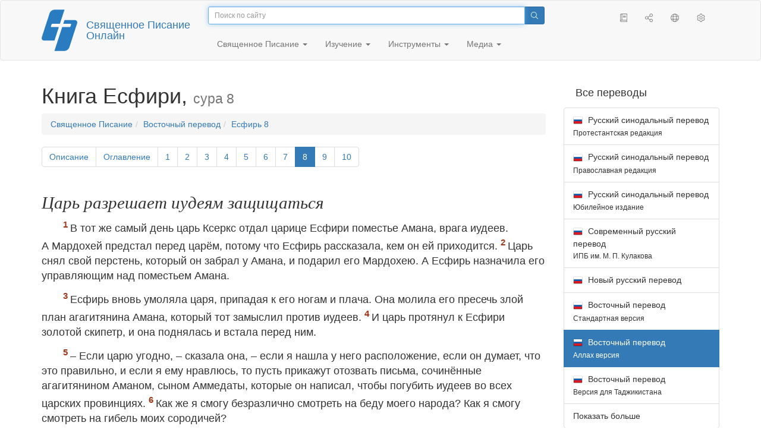

--- FILE ---
content_type: text/html; charset=utf-8
request_url: https://only.bible/bible/carsa/est-8/
body_size: 9369
content:
<!DOCTYPE html>
<html lang="ru"><head><title>Есфирь 8 / Восточный перевод (Аллах версия) | Священное Писание Онлайн</title>
<meta charset="utf-8" />
<meta http-equiv="X-UA-Compatible" content="IE=edge" /><link rel="icon" href="https://static.only.bible/favicon.svg" type="image/svg+xml">
<meta name="viewport" content="width=device-width, initial-scale=1, maximum-scale=1,user-scalable=0" />
<meta name="author" content="" />
<meta property="bible:book" sid="est" content="Есфирь" />
<meta property="bible:book:next" chk="" content="/bible/carsa/job/" />
<meta property="bible:book:prev" chk="" content="/bible/carsa/neh-dsc/" />
<meta property="bible:chapter" content="8" extra="dsc,toc" first="1" last="10" />
<meta property="bible:edition" sid="carsa" content="Восточный перевод (Аллах версия)" />
<meta property="bible:locale" conetnt="ru_CA" />
<meta property="bible:next" chk="" content="/bible/carsa/est-9/" />
<meta property="bible:prev" chk="" content="/bible/carsa/est-7/" />
<meta name="customer:languages" content="ru-ca ru-ru" allowed="xx-xx ru-ru ru-ca uk-ua be-by en-gb" active="ru-ca" bycustomer="" />
<meta name="customer:country" content="" />
<meta name="customer:state" content="" />
<meta name="customer:city" content="" />
<meta name="description" content="В тот же самый день царь Ксеркс отдал царице Есфири поместье Амана, врага иудеев. А Мардохей предстал перед царём, потому что Есфирь рассказала, кем он ей приходится." />
<meta property="og:description" content="В тот же самый день царь Ксеркс отдал царице Есфири поместье Амана, врага иудеев. А Мардохей предстал перед царём, потому что Есфирь рассказала, кем он ей приходится." />
<meta property="og:image" content="https://preview.only.bible/share/bible/carsa/est-8/" />
<meta property="og:image:height" content="630" />
<meta property="og:image:type" content="image/png" />
<meta property="og:image:width" content="1200" />
<meta property="og:locale" content="ru_CA" />
<meta property="og:site_name" content="Священное Писание Онлайн" />
<meta property="og:title" content="Есфирь, сура8 | Восточный перевод (Аллах)" />
<meta name="twitter:card" content="summary_large_image" />
<meta name="twitter:creator" content="@BiblicaMinistry" />
<meta name="twitter:description" content="В тот же самый день царь Ксеркс отдал царице Есфири поместье Амана, врага иудеев. А Мардохей предстал перед царём, потому что Есфирь рассказала, кем он ей приходится." />
<meta name="twitter:image" content="https://preview.only.bible/tw/bible/carsa/est-8/" />
<meta name="twitter:image:alt" content="В тот же самый день царь Ксеркс отдал царице Есфири поместье Амана, врага иудеев. А Мардохей предстал перед царём, потому что Есфирь рассказала, кем он ей приходится." />
<meta name="twitter:site" content="@rubible" />
<meta name="twitter:title" content="Есфирь, сура8 | Восточный перевод (Аллах)" />
<meta property="og:type" content="book" />
<meta property="og:url" content="https://only.bible/bible/carsa/est-8/" />
<meta property="og:vk:image" content="https://preview.only.bible/img/bible/carsa/est-8/" /><!-- need add links --><link href="https://static.only.bible/design/s7sihu/lIAA.css" version="s7sihu" value="lIAA" id="custom-design" rel="stylesheet" settings="JL01" type="text/css" crossorigin="anonymous" /><link href="https://ajax.googleapis.com/ajax/libs/jqueryui/1.12.1/themes/smoothness/jquery-ui.min.css" rel="preload" as="style" type="text/css" crossorigin="anonymous" onload="this.rel='stylesheet'" /><link href="https://static.only.bible/c/css/10_ext-HLVOsWnd.css" rel="preload" as="style" type="text/css" crossorigin="anonymous" onload="this.rel='stylesheet'" /><link href="https://static.only.bible/c/css/20_core-t7nE5zDl.css" rel="preload" as="style" type="text/css" crossorigin="anonymous" onload="this.rel='stylesheet'" /><script src="https://static.only.bible/js/language/s7siki/ru-ca.js" value="ru-ca ru-ru" id="custom-language" defer></script><script src="/rebuild.js" defer></script><!--[if lt IE 9]><script src="https://static.only.bible/c/js/01_ie8-H9uauIHX.js" type="text/javascript" defer></script><![endif]--></head><body><nav id="nav" class="navbar navbar-default"><div class="container"><a class="show-on-focus js-skip-to-content" href="#start-of-content" id="skiptocontent" tabindex="1">Перейти к содержимому</a><div class="row xs-button"><div class="col-xs-12 col-sm-3" id="navbar-header"><div class="brand"><div class="img-brand"><img align="left" alt="Священное Писание Онлайн" class="navbar-brand" height="50" src="https://static.only.bible/img/bibleonline.svg" width="45"/></div><a class="navbar-link" href="/">Священное Писание Онлайн</a></div><div class="buttons nav-buttons-xs"><button aria-controls="navbar" aria-expanded="false" aria-label="Навигация" class="navbar-toggle collapsed" data-target="#navbar" data-toggle="collapse" type="button"><span class="sr-only"></span>
	<i class="fal fa-bars"></i></button><button aria-controls="navbar" aria-expanded="false" aria-label="Поиск" class="navbar-toggle collapsed searchlink" data-target="#searchbar" data-toggle="collapse" type="button"><i class="fal fa-search"></i></button><button aria-controls="navbar" aria-label="Слушать" class="navbar-toggle collapsed audio-play" type="button"><i class="fal fa-pause pause-button"></i>
	<i class="fal fa-headphones play-button"></i></button><button aria-controls="navbar" aria-expanded="false" aria-label="Список книг" class="navbar-toggle collapsed bible-books books-modal show-modal-window" data-target="#books" data-toggle="collapse" type="button"><i class="fal fa-book"></i></button></div></div><div class="collapse navbar-collapse" id="navbar"><div class="col-lg-6 col-md-5 col-sm-4 searchbar" id="navbar-search"><form action="/search/" class="w-100"><div class="input-group input-group-sm"><input placeholder="Поиск по сайту" aria-autocomplete="list" autocapitalize="off" autocomplete="off" autocorrect="off" autofocus="autofocus" class="form-control input-search" incremental="true" maxlength="400" name="s" spellcheck="true" type="search" value=""/>
<span class="input-group-btn"><button aria-label="Поиск" class="btn btn-primary" type="submit"><i class="fal fa-search"></i></button></span></div></form></div><div class="col-lg-3 col-md-4 col-sm-5" id="navbar-buttons"><ul class="nav navbar-nav navbar-nav-right"><li class="hidden-nonsc hidden-xs"><a aria-controls="navbar" aria-expanded="false" class="collapsed searchlink" data-target="#searchbar" data-toggle="collapse" href="#search"><i class="fal fa-search"></i></a></li><li><a class="hidden-xs bible-books books-modal show-modal-window" href="#books" id="books" tooltip="Книги Писания"><i class="fal fa-book"></i></a></li><li class="show-withaudio  hidden-xs"><a class="play-button audio-play" href="#play" tooltip="Слушать"><i class="fal fa-headphones"></i></a></li><li class="show-withaudio hidden-xs"><a class="pause-button audio-play" href="#pause" tooltip="Пауза"><i class="fal fa-pause"></i></a></li><li class="share-modal show-modal-window"><a href="#share" id="share" tooltip="Поделиться"><i class="fal fa-share-alt"></i></a></li><li class="languages-modal show-modal-window"><a href="#language" id="languages" tooltip="Языки"><i class="fal fa-globe"></i></a></li><li class="show-withcache settings-modal show-modal-window"><a href="#settings" id="settings" tooltip="Настройки"><i class="fal fa-cog"></i></a></li></ul></div><div class="col-sm-9" id="navbar-menu"><ul class="nav navbar-nav navbar-nav-left"><li class="dropdown"><a aria-expanded="false" aria-haspopup="true" class="dropdown-toggle" data-toggle="dropdown" href="#" role="button">Священное Писание <span class="caret"></span></a><ul class="dropdown-menu"><li><a href="/bible/read/"><i class="fal fa-bible"></i> Читать Священное писание</a></li><li><a href="/plan/"><i class="fal fa-calendar-alt"></i> Планы чтения</a></li><li><a href="/bible/"><i class="fal fa-language"></i> Все переводы</a></li><li class="divider" role="separator"></li><li><a href="/audio/"><i class="fal fa-headphones"></i> Аудиозапись Священного писания</a></li><li><a href="/video/deaf/"><i class="fal fa-sign-language"></i> Фильмы по Священному писанию</a></li><li class="divider" role="separator"></li><li><a href="/children/ibt/"><i class="fal fa-male"></i> Истории Священного писания для детей</a></li></ul></li><li class="dropdown"><a aria-expanded="false" aria-haspopup="true" class="dropdown-toggle" data-toggle="dropdown" href="#" role="button">Изучение <span class="caret"></span></a><ul class="dropdown-menu"><li><a href="/qa/"><i class="fal fa-question"></i> Ответы на вопросы</a></li><li><a href="/library/"><i class="fal fa-books"></i> Библиотека</a></li></ul></li><li class="dropdown"><a aria-expanded="false" aria-haspopup="true" class="dropdown-toggle" data-toggle="dropdown" href="#" role="button">Инструменты <span class="caret"></span></a><ul class="dropdown-menu"><li><a href="/tools/"><i class="fal fa-tools"></i> Все инструменты</a></li></ul></li><li class="dropdown"><a aria-expanded="false" aria-haspopup="true" class="dropdown-toggle" data-toggle="dropdown" href="#" role="button">Медиа <span class="caret"></span></a><ul class="dropdown-menu"><li><a href="/video/"><i class="fal fa-film"></i> Видео</a></li><li><a href="/library/"><i class="fal fa-books"></i> Библиотека</a></li><li><a href="/wallpapers/"><i class="fal fa-mobile-alt"></i> Обои</a></li><li><a href="/download/"><i class="fal fa-download"></i> Скачать</a></li></ul></li></ul></div></div></div><div class="collapse navbar-collapse container" id="searchbar"><div class="col-xs-12 col-sm-9 col-sm-offset-3 searchbar"><form action="/search/" class="w-100"><div class="input-group input-group-sm"><input placeholder="Поиск по сайту" aria-autocomplete="list" autocapitalize="off" autocomplete="off" autocorrect="off" autofocus="autofocus" class="form-control input-search" incremental="true" maxlength="400" name="s" spellcheck="true" type="search" value=""/>
<span class="input-group-btn"><button aria-label="Поиск" class="btn btn-primary" type="submit"><i class="fal fa-search"></i></button></span></div></form></div></div><div class="collapse navbar-collapse container audioplayer" id="audiobar"><div><div class="row"><div class="col-xs-12"><div class="progress seek-bar"><div aria-valuemax="100" aria-valuemin="0" aria-valuenow="0" class="progress-bar audio-progress play-bar" role="progressbar"></div></div></div></div></div><div class="col-xs-12"><span class="audio-title"></span>
		<span class="time">
		<span class="current-time"></span><span> / </span><span class="duration"></span></div></div></div></nav><div class="print-head visible-print-block"><noindex>
		<img height="120" src="https://static.only.bible/img/bibleonline.svg"/><h1></h1></noindex></div><div class="show-on-focus" id="start-of-content"></div><div class="container show-wj" id="content"><div class="row"><div class="col-xs-12 col-sm-7 col-md-8 col-lg-9 col-12-print"><h1><span class="visible-lg">Книга Есфири, <small>сура 8</small></span><span class="hidden-lg">
Есфирь, <small>сур 8</small>
</span></h1><nav aria-label="breadcrumb" class="hidden-print"><ul class="breadcrumb"><li class="breadcrumb-item"><a class="bible-groups show-modal-window" href="/bible/">Священное Писание</a></li><li class="breadcrumb-item"><a class="visible-lg bible-translates show-modal-window" href="/bible/carsa/">Восточный перевод</a><a class="hidden-lg bible-translates show-modal-window" href="/bible/carsa/">Восточный</a></li><li class="breadcrumb-item"><a class="visible-lg bible-books books-modal show-modal-window" href="/bible/carsa/est-8/">Есфирь 8</a><a class="hidden-lg bible-books books-modal show-modal-window" href="/bible/carsa/est-8/">Есфирь 8</a></li></ul></nav><!-- Show media --><div class="read-top-nav hidden-print"><div class="top-pagination hidden-print"><nav><ul class="pagination hidden-print"><li class="pgn" id="pgn-dsc" value="dsc"><a href="/bible/carsa/est-dsc/">Описание</a></li><li class="pgn" id="pgn-toc" value="toc"><a href="/bible/carsa/est-toc/">Оглавление</a></li><li class="pgn" id="pgn-1" value="1"><a href="/bible/carsa/est-1/">1</a></li><li after="8" b="est" before="1" class="pgn expand-navigation-auto" e="carsa"><a after="8" b="est" before="1" class="expand-navigation" e="carsa" href="javascript:void()">&harr;</a></li><li class="active pgn" value="8"><span>8</span></li><li after="10" b="est" before="8" class="pgn expand-navigation-auto" e="carsa"><a after="10" b="est" before="8" class="expand-navigation" e="carsa" href="javascript:void()">&harr;</a></li><li class="pgn" id="pgn-10" value="10"><a href="/bible/carsa/est-10/">10</a></li></ul></nav></div><div class="fast_go hidden-print"><form id="gobible"><div class="input-group"><input id="navpfx" type="hidden" value="/bible/carsa/est/"/><input class="form-control" cur="8" id="navchap" max="10" min="1" placeholder="Перейти к суре (10 всего)" type="number"/>
<span class="input-group-btn"><button value="Перейти к суре" class="btn btn-primary" type="submit">&raquo;</button></span></div></form></div></div><div class="hidden-md hidden-lg  bible-text bible-text-carsa col-xs-11  hidden-print"><ul class="pager"><li class="previous"><a href="/bible/carsa/est-7/"><i class="fal fa-arrow-left"></i>
7</a></li><li class="next"><a href="/bible/carsa/est-9/">9
<i class="fal fa-arrow-right"></i></a></li></ul></div><div class="hidden-print mt-5 btn-toolbar show-all"><div class="mr-2 btn-group"><button class="btn btn-primary hidden-print show-all-btn" href="/bible/carsa/est/8/">Сура целиком</button></div><div class="btn-group"><button class="btn btn-primary hidden-print show-copy">Копировать</button><button aria-label="Копировать" class="btn btn-primary hidden-print show-copy-open"><i class="fal fa-window-restore"></i></button></div></div><div class="row equal" id="bible"><div class="bible-text bible-text-carsa col-xs-12 col-print-12 col-md-12"><!-- 20.04 --><p class="text-start"><h3 class="text-s1">Царь разрешает иудеям защищаться</h3><span class="v v-cont v-fst v-st" vers="0">
  </span><p class="text-p"><span class="v v-cont v-fst v-st" vers="0">
    </span><span class="v v-init v-st" vers="1">В&nbsp;тот же самый день царь Ксеркс отдал царице Есфири поместье Амана, врага иудеев. А&nbsp;Мардохей предстал перед царём, потому что Есфирь рассказала, кем он ей приходится. </span><span class="v v-init v-st" vers="2">Царь снял свой перстень, который он забрал у&nbsp;Амана, и&nbsp;подарил его Мардохею. А&nbsp;Есфирь назначила его управляющим над поместьем Амана.</p></span><p class="text-p"><span class="v v-cont v-st" vers="2">
    </span><span class="v v-init v-st" vers="3">Есфирь вновь умоляла царя, припадая к&nbsp;его ногам и&nbsp;плача. Она молила его пресечь злой план агагитянина Амана, который тот замыслил против иудеев. </span><span class="v v-init v-st" vers="4">И&nbsp;царь протянул к&nbsp;Есфири золотой скипетр, и&nbsp;она поднялась и&nbsp;встала перед ним.</p></span><p class="text-p"><span class="v v-cont v-st" vers="4">
    </span><span class="v v-init v-st" vers="5">– Если царю угодно, – сказала она, – если я&nbsp;нашла у&nbsp;него расположение, если он думает, что это правильно, и&nbsp;если я&nbsp;ему нравлюсь, то пусть прикажут отозвать письма, сочинённые агагитянином Аманом, сыном Аммедаты, которые он написал, чтобы погубить иудеев во всех царских провинциях. </span><span class="v v-init v-st" vers="6">Как же я&nbsp;смогу безразлично смотреть на беду моего народа? Как я&nbsp;смогу смотреть на гибель моих сородичей?</p></span><p class="text-p"><span class="v v-cont v-st" vers="6">
    </span><span class="v v-init v-st" vers="7">Царь Ксеркс ответил царице Есфири и&nbsp;иудею Мардохею:</p></span><p class="text-p"><span class="v v-cont v-st" vers="7">– За то, что Аман преследовал иудеев, я&nbsp;отдал его поместье Есфири, а&nbsp;его самого повесили на виселице. </span><span class="v v-init v-st" vers="8">А&nbsp;вы напишите от царского имени другой указ, в&nbsp;пользу иудеев, как вам будет угодно, и&nbsp;скрепите его царским перстнем, потому что никакого письма, написанного от лица царя и&nbsp;скреплённого его перстнем, отменить нельзя.</p></span><p class="text-p"><span class="v v-cont v-st" vers="8">
    </span><span class="v v-init v-st" vers="9">И&nbsp;созваны были в&nbsp;то время – в&nbsp;двадцать третий день третьего месяца, месяца сивана (<em class="text-add">25 июня 474 г. до н. э.</em>), – царские писари. Они записали все распоряжения Мардохея к&nbsp;иудеям, к&nbsp;сатрапам, наместникам и&nbsp;князьям ста двадцати семи провинций, простиравшихся от Индии до Эфиопии. Эти распоряжения были написаны письменами каждой провинции и&nbsp;на языке каждого народа, и&nbsp;для иудеев – их письменами и&nbsp;на их языке. </span><span class="v v-init v-st" vers="10">Мардохей написал от имени царя Ксеркса, скрепил письма царским перстнем и&nbsp;разослал их через конных гонцов, которые ездили на быстрых конях, специально выведенных для царя.</p></span><p class="text-p"><span class="v v-cont v-st" vers="10">
    </span><span class="v v-init v-st" vers="11">Царский указ давал иудеям всякого города право собираться и&nbsp;защищать себя: губить, уничтожать и&nbsp;искоренять всякое войско любого народа или провинции, которое нападёт на них, включая их женщин и&nbsp;детей, и&nbsp;расхищать имущество своих врагов. </span><span class="v v-init v-st" vers="12">Днём, назначенным для этого иудеям во всех провинциях царя Ксеркса, был тринадцатый день двенадцатого месяца, месяца адара (<em class="text-add">7&nbsp;марта 473 г. до н. э.</em>). </span><span class="v v-init v-st" vers="13">Копия текста указа должна была быть оглашена как закон в&nbsp;каждой провинции и&nbsp;объявлена во всеуслышание людям всякого народа, чтобы иудеи были готовы в&nbsp;тот день отомстить за себя своим врагам.</p></span><p class="text-p"><span class="v v-cont v-st" vers="13">
    </span><span class="v v-init v-st" vers="14">Гонцы, ездившие на царских конях, поспешили тронуться в&nbsp;путь, подгоняемые царским повелением. Указ же был оглашён и&nbsp;в&nbsp;крепости Сузы.</p></span><p class="text-p"><span class="v v-cont v-st" vers="14">
    </span><span class="v v-init v-st" vers="15">Мардохей ушёл от царя, облачённый в&nbsp;голубые и&nbsp;белые царские одежды, большой золотой венец и&nbsp;пурпурную мантию из тонкого льна. И&nbsp;в&nbsp;городе Сузы начался весёлый праздник. </span><span class="v v-init v-st" vers="16">Для иудеев это было время света и&nbsp;веселья, радости и&nbsp;чести. </span><span class="v v-init v-st" vers="17">В&nbsp;каждой провинции и&nbsp;в&nbsp;каждом городе, куда бы ни доходил царский указ, у&nbsp;иудеев было веселье и&nbsp;радость, пиршества и&nbsp;праздники. И&nbsp;многие из других народов приняли веру иудеев, потому что их объял страх перед ними.</p></span></p></div></div><div class="hidden-print mt-5 btn-toolbar show-all"><div class="mr-2 btn-group"><button class="btn btn-primary hidden-print show-all-btn" href="/bible/carsa/est/8/">Сура целиком</button></div><div class="btn-group"><button class="btn btn-primary hidden-print show-copy">Копировать</button><button aria-label="Копировать" class="btn btn-primary hidden-print show-copy-open"><i class="fal fa-window-restore"></i></button></div></div><div class="show-all hidden-print mt-2 row" id="img-verses"></div><div class="row hidden-print"><div class="bible-text bible-text-carsa col-xs-11"><ul class="pager"><li class="previous"><a href="/bible/carsa/est-7/"><i class="fal fa-arrow-left"></i>
7</a></li><li><a class="bible-books show-modal-window" data-target="#books" href="/bible/carsa/">Список книг</a></li><li class="next"><a href="/bible/carsa/est-9/">9
<i class="fal fa-arrow-right"></i></a></li></ul></div><div class="bible-notes col-xs-1"><div class="totop"><a class="totop" href="#"><i class="fal fa-arrow-to-top"></i></a></div></div></div></div><div class="col-xs-12 col-sm-5 col-md-4 col-lg-3 col-12-print"><aside><div class="show-withaudio hidden-print audioplayer" id="audioplayer"><h4 class="right" id="audio-select-h"><i class="fal fa-headphones"></i>
		<span id="audio-current-author-once"></span></h4><div class="btn-group" id="audio-select-btn"><button aria-expanded="false" aria-haspopup="true" class="btn btn-default dropdown-toggle" data-toggle="dropdown" type="button"><i class="fal fa-headphones"></i>
			<span id="audio-current-author"></span>
			<span class="caret"></span></button><ul class="dropdown-menu" id="audio-select-menu"></ul></div><div class="fa-2x" id="audio-ctrl"><a class="audio-back" href="javascript:void('back')" id="audio-m10" rel="tooltip"  title="Назад на 10 сек: &lt;span class=&quot;key&quot;&gt;[&lt;/span&gt"><i class="fal fa-undo"></i></a>
		<a class="audio-play" href="javascript:void('play')" id="audio-pp" rel="tooltip"  title="Слушать/Пауза: &lt;span class=&quot;key&quot;&gt;p&lt;/span&gt"><i class="fal fa-play play-button"></i>
			<i class="fal fa-pause pause-button"></i></a>
		<a class="audio-forw" href="javascript:void('forw')" id="audio-p10" rel="tooltip"  title="Вперед на 10 сек: &lt;span class=&quot;key&quot;&gt;]&lt;/span&gt"><i class="fal fa-redo"></i></a></div><div class="progress seek-bar"><div aria-valuemax="100" aria-valuemin="0" aria-valuenow="0" class="progress-bar play-bar" id="audio-progress" role="progressbar"><span class="current-time"></span>
			<span> / </span>
			<span class="duration"></span></div></div><div class="jp-volume-controls"><div id="audio-v"><div class="jp-volume-bar"><div class="jp-volume-bar-value"></div></div><a class="hidden" href="javascript:void('prev')" id="audio-backward"><i class="fal fa-backward"></i></a>
			<a class="hidden" href="javascript:void('next')" id="audio-forward"><i class="fal fa-forward"></i></a>
			<a href="javascript:void('volume-')" id="audio-v-down" rel="tooltip"  title="Тише: &lt;span class=&quot;key&quot;&gt;-&lt;/span&gt"><i class="fal fa-volume-down"></i></a>
			<a href="javascript:void('volume+')" id="audio-v-up" rel="tooltip"  title="Громче: &lt;span class=&quot;key&quot;&gt;+&lt;/span&gt"><i class="fal fa-volume-up"></i></a>
			<a href="javascript:void('mute')" id="audio-v-mute" rel="tooltip"  title="Выключить звук: &lt;span class=&quot;key&quot;&gt;m&lt;/span&gt"><i class="fal fa-volume-mute"></i></a>
			<span id="volume-value"></span></div></div></div><div class="hidden-print editions-all"><h3 class="right">Все переводы</h3><div class="list-group" id="tdv-all" tids=""><a class="list-group-item tid" href="/bible/rst66/est-8/" id="tid1" language="ru" sid="1"><img class="flag flag-ru" src="https://static.only.bible/_.gif"/>
Русский синодальный перевод
<small><br>Протестантская редакция</small></a>
<a class="list-group-item tid" href="/bible/rst78/est-8/" id="tid2" language="ru" sid="2"><img class="flag flag-ru" src="https://static.only.bible/_.gif"/>
Русский синодальный перевод
<small><br>Православная редакция</small></a>
<a class="list-group-item tid" href="/bible/rst-jbl/est-8/" id="tid3" language="ru" sid="3"><img class="flag flag-ru" src="https://static.only.bible/_.gif"/>
Русский синодальный перевод
<small><br>Юбилейное издание</small></a>
<a class="list-group-item tid" href="/bible/bti/est-8/" id="tid40" language="ru" sid="40"><img class="flag flag-ru" src="https://static.only.bible/_.gif"/>
Современный русский перевод
<small><br>ИПБ им. М. П. Кулакова</small></a>
<a class="list-group-item tid" href="/bible/nrt/est-8/" id="tid10" language="ru" sid="10"><img class="flag flag-ru" src="https://static.only.bible/_.gif"/>
Новый русский перевод</a>
<a class="list-group-item tid" href="/bible/cars/est-8/" id="tid11" language="ru" sid="11"><img class="flag flag-ru" src="https://static.only.bible/_.gif"/>
Восточный перевод
<small><br>Стандартная версия</small></a>

<span class="list-group-item active tid" id="tid12" language="ru" sid="12">

<img class="flag flag-ru" src="https://static.only.bible/_.gif"/>
Восточный перевод
<small><br>Аллах версия</small>

</span>

<a class="list-group-item tid" href="/bible/carst/est-8/" id="tid13" language="ru" sid="13"><img class="flag flag-ru" src="https://static.only.bible/_.gif"/>
Восточный перевод
<small><br>Версия для Таджикистана</small></a>
<a class="list-group-item tid" href="/bible/ubio/est-8/" id="tid1010" language="uk" sid="1010"><img class="flag flag-uk" src="https://static.only.bible/_.gif"/>
Біблія в пер. Івана Огієнка</a>
<a class="list-group-item tid" href="/bible/bel/est-8/" id="tid1040" language="be" sid="1040"><img class="flag flag-be" src="https://static.only.bible/_.gif"/>
Беларускі пераклад
<small><br>В. Сёмухі</small></a>
<a class="list-group-item tid" href="/bible/kjv/est-8/" id="tid1020" language="en" sid="1020"><img class="flag flag-en" src="https://static.only.bible/_.gif"/>
King James Version
<small><br>without Deuterocanon</small></a>
<a class="list-group-item tid" href="/bible/kjv-dc/est-8/" id="tid1021" language="en" sid="1021"><img class="flag flag-en" src="https://static.only.bible/_.gif"/>
King James Version
<small><br>with Apocrypha</small></a>
<a class="list-group-item tid" href="/bible/luther/est-8/" id="tid1030" language="de" sid="1030"><img class="flag flag-de" src="https://static.only.bible/_.gif"/>
Deutsche Luther</a>
<a class="list-group-item tid" href="/bible/ell/est-8/" id="tid1080" language="el" sid="1080"><img class="flag flag-el" src="https://static.only.bible/_.gif"/>
Ελληνική μετάφραση</a>
<a class="list-group-item tid" href="/bible/spa/est-8/" id="tid1060" language="es" sid="1060"><img class="flag flag-es" src="https://static.only.bible/_.gif"/>
Traducción al español</a>
<a class="list-group-item tid" href="/bible/fra/est-8/" id="tid1070" language="fr" sid="1070"><img class="flag flag-fr" src="https://static.only.bible/_.gif"/>
Traduction française</a>
<a class="list-group-item tid" href="/bible/ita/est-8/" id="tid1090" language="it" sid="1090"><img class="flag flag-it" src="https://static.only.bible/_.gif"/>
Traduzione italiana</a>
<a class="list-group-item tid" href="/bible/pol/est-8/" id="tid1130" language="pl" sid="1130"><img class="flag flag-pl" src="https://static.only.bible/_.gif"/>
Biblia Tysiąclecia</a>
<a class="list-group-item tid" href="/bible/por/est-8/" id="tid1100" language="pt" sid="1100"><img class="flag flag-pt" src="https://static.only.bible/_.gif"/>
Tradução português</a>
<a class="list-group-item tid" href="/bible/rom/est-8/" id="tid1050" language="ro" sid="1050"><img class="flag flag-ro" src="https://static.only.bible/_.gif"/>
Română traducere</a>
<a class="list-group-item tid" href="/bible/tur/est-8/" id="tid1110" language="tr" sid="1110"><img class="flag flag-tr" src="https://static.only.bible/_.gif"/>
Türkçe çeviri</a>
<a class="list-group-item tid" href="/bible/zho/est-8/" id="tid1120" language="zh" sid="1120"><img class="flag flag-zh" src="https://static.only.bible/_.gif"/>
中文 汉译</a>
<a class="list-group-item list-group-item-info tid" href="javascript:void()" id="more-translation" style="display: none;">Показать больше</a></div></div><div class="hidden-print editions-list"><h3 class="right">Смотрите также</h3><div class="list-group" id="tdv-list"><a class="list-group-item" href="/bible/"><i class="fal fa-language"></i>
Все переводы</a></div></div></aside></div></div></div><footer class="hidden-print"><div class="container"><div class="row"><div class="col-lg-3 col-md-3 col-sm-12 col-xs-12"><h4>Священное Писание Онлайн</h4><p class="ni">Слово о&nbsp;Повелителе Исе распространилось по&nbsp;всей той области. (<a href="/bible/cars/act-13.49/" rel="nofollow">Деяния посланников Масиха</a>)</p></div><div class="col-lg-3 col-md-3 col-sm-4 col-xs-12"><h4>Наши сайты</h4><ul class="list"><li><a href="https://blog.only.bible/" title=""><span><i class="fab fa-wordpress-simple"></i></span>Блог</a></li><li><a href="https://tree.only.bible/" title=""><span><i class="fal fa-tree-alt"></i></span>Древо Исы Масиха</a></li></ul></div><div class="col-lg-3 col-md-3 col-sm-4 col-xs-12"><h4>О нас</h4><ul class="list"><li><a href="/creed/" title=""><span><i class="fal fa-child"></i></span>Веруем</a></li><li><a href="/about/" title=""><span><i class="fal fa-globe"></i></span>О проекте</a></li><li><a href="/copyrights/" title=""><span><i class="fal fa-copyright"></i></span>Авторские права</a></li></ul><h4>Контакты</h4><ul class="list"><li><a href="https://help.only.bible/" title=""><span><i class="fal fa-question"></i></span>Центр поддержки</a></li><li><a href="https://kb.only.bible/" title=""><span><i class="fal fa-info"></i></span>База знаний</a></li><li><a href="mailto:help@only.bible" title=""><span><i class="fal fa-envelope"></i></span>Почта</a></li><li><a href="https://forum.only.bible/" title=""><span><i class="fal fa-bullhorn"></i></span>Форум</a></li></ul></div><div class="col-lg-3 col-md-3 col-sm-4 col-xs-12"><h4>Социальные сети</h4><ul class="social"><li><a href="https://vk.com/rubible" title=""><i class="fab fa-vk"></i></a></li><li><a href="https://facebook.com/bibleonline" title="Facebook"><i class="fab fa-facebook"></i></a></li><li><a href="https://www.youtube.com/BibleOnlineRussia" title="YouTube"><i class="fab fa-youtube"></i></a></li><li><a href="https://instagram.com/biblepic" title="Instagram"><i class="fab fa-instagram"></i></a></li><li><a href="tg://resolve?domain=bibleonline" title="Telegram"><i class="fab fa-telegram-plane"></i></a></li><li><a href="https://twitter.com/rubible" title="Twitter"><i class="fab fa-twitter"></i></a></li><li><a href="https://biblepic.tumblr.com/" title="Tumblr"><i class="fab fa-tumblr"></i></a></li><li><a href="https://www.pinterest.ru/rubible/" title="Pinterest"><i class="fab fa-pinterest"></i></a></li></ul></div><div class="col-lg-3 col-md-3 col-sm-4 col-xs-12"><h4>Приложения</h4><ul class="social"><li><a href="https://ios.only.bible/" title="iOS"><i class="fab fa-app-store-ios"></i></a></li><li><a href="https://android.only.bible/" title="Android"><i class="fab fa-google-play"></i></a></li></ul></div></div></div><div class="copyright"><div class="container"><div class="row"><div class="col-xs-12 col-sm-6"><img height="18" src="https://static.only.bible/favicon.svg" width="18"/>
				<a href="/">Священное Писание Онлайн</a>, 2003-2026.</div><div class="col-xs-12 col-sm-6 text-right"><ul><li class="hidden-mobile"><a class="show-modal-window help-modal" href="#help" id="helplink"><i class="fal fa-question-circle"></i></a></li><li><a href="https://donate.only.bible/">
							<i class="fal fa-ruble-sign"></i> Пожертвовать</a></li></ul></div></div></div></div></footer><div class="print-footer visible-print-block"><noindex><p><img src="https://static.only.bible/favicon.png" width="16" height="16" />&nbsp;Священное Писание Онлайн, 2003-2026.</p><p>https://only.bible/bible/carsa/est-8/</p></noindex></div><div id="notification"></div><script src="https://ajax.googleapis.com/ajax/libs/jquery/3.3.1/jquery.min.js" type="text/javascript" defer></script><script src="https://ajax.googleapis.com/ajax/libs/jqueryui/1.12.1/jquery-ui.min.js" type="text/javascript" defer></script><script src="https://static.only.bible/c/js/10_ext-t1sDuzKA.js" type="text/javascript" defer></script><script src="https://static.only.bible/c/js/20_core-HORUhzmh.js" type="text/javascript" defer></script><!-- Yandex.Metrika counter --><script type="text/javascript" >(function(m,e,t,r,i,k,a){m[i]=m[i]||function(){(m[i].a=m[i].a||[]).push(arguments)}; m[i].l=1*new Date();k=e.createElement(t),a=e.getElementsByTagName(t)[0],k.async=1,k.src=r,a.parentNode.insertBefore(k,a)}) (window, document, "script", "https://cdn.jsdelivr.net/npm/yandex-metrica-watch/tag.js", "ym"); ym(142766, "init", { clickmap:true, trackLinks:true, accurateTrackBounce:true, webvisor:true, trackHash:true });</script><noscript><div><img src="https://mc.yandex.ru/watch/142766" style="position:absolute; left:-9999px;" alt="" /></div></noscript> <!-- /Yandex.Metrika counter --><!-- Global site tag (gtag.js) - Google Analytics --><script async src="https://www.googletagmanager.com/gtag/js?id=UA-31217441-1"></script><script>window.dataLayer = window.dataLayer || [];function gtag(){dataLayer.push(arguments);}gtag('js', new Date());gtag('config', 'UA-31217441-1');</script><script type="text/javascript">window.yaParams = {"bible":{"book":"est","group":"cars","type":"read","edition":"carsa","author":"biblica"}};
ym(142766, 'params', window.yaParams||{});</script></body></html>